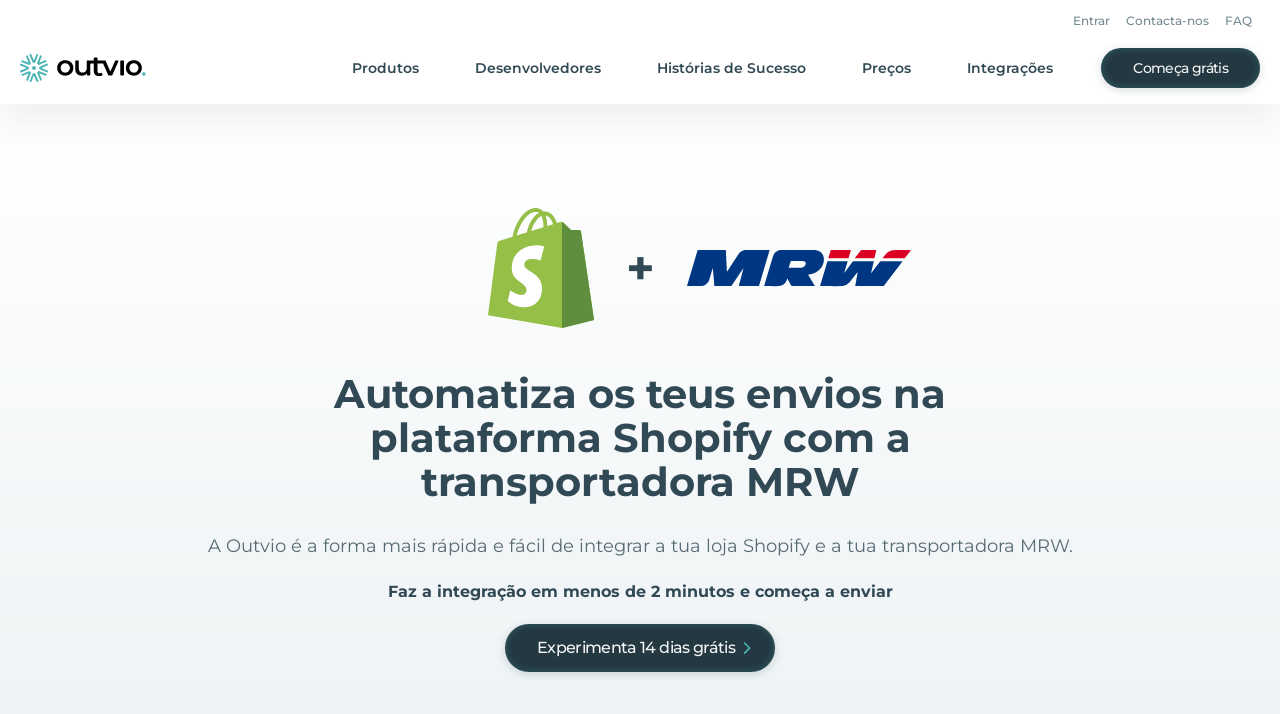

--- FILE ---
content_type: text/javascript
request_url: https://outvio.com/webpack-runtime-b8d9c9bd600a7827941e.js
body_size: 4503
content:
!function(){"use strict";var e,c,a,t,n,o={},d={};function r(e){var c=d[e];if(void 0!==c)return c.exports;var a=d[e]={id:e,loaded:!1,exports:{}};return o[e].call(a.exports,a,a.exports,r),a.loaded=!0,a.exports}r.m=o,e=[],r.O=function(c,a,t,n){if(!a){var o=1/0;for(b=0;b<e.length;b++){a=e[b][0],t=e[b][1],n=e[b][2];for(var d=!0,f=0;f<a.length;f++)(!1&n||o>=n)&&Object.keys(r.O).every((function(e){return r.O[e](a[f])}))?a.splice(f--,1):(d=!1,n<o&&(o=n));if(d){e.splice(b--,1);var s=t();void 0!==s&&(c=s)}}return c}n=n||0;for(var b=e.length;b>0&&e[b-1][2]>n;b--)e[b]=e[b-1];e[b]=[a,t,n]},r.n=function(e){var c=e&&e.__esModule?function(){return e.default}:function(){return e};return r.d(c,{a:c}),c},a=Object.getPrototypeOf?function(e){return Object.getPrototypeOf(e)}:function(e){return e.__proto__},r.t=function(e,t){if(1&t&&(e=this(e)),8&t)return e;if("object"==typeof e&&e){if(4&t&&e.__esModule)return e;if(16&t&&"function"==typeof e.then)return e}var n=Object.create(null);r.r(n);var o={};c=c||[null,a({}),a([]),a(a)];for(var d=2&t&&e;"object"==typeof d&&!~c.indexOf(d);d=a(d))Object.getOwnPropertyNames(d).forEach((function(c){o[c]=function(){return e[c]}}));return o.default=function(){return e},r.d(n,o),n},r.d=function(e,c){for(var a in c)r.o(c,a)&&!r.o(e,a)&&Object.defineProperty(e,a,{enumerable:!0,get:c[a]})},r.f={},r.e=function(e){return Promise.all(Object.keys(r.f).reduce((function(c,a){return r.f[a](e,c),c}),[]))},r.u=function(e){return({47:"component---src-templates-comparison-loopreturns-tsx",128:"5d142d41",133:"component---src-templates-comparison-deliverea-tsx",360:"e15decfd",494:"component---src-templates-feature-page-tsx",558:"4d534e22",601:"b46a582f",663:"component---src-pages-features-3-pl-tsx",703:"component---src-pages-landing-old-black-friday-switch-tsx",742:"8d180125",766:"c877ec27078a3205197cc297ebe018248682e585",1045:"aa0c7716",1085:"component---src-templates-author-tsx",1191:"d58a8dfd5c5e199286d5cce6031b7ec92bd02744",1344:"ed472c64",1453:"component---src-pages-404-tsx",1478:"b4d5a16848c2b151448e49b602c47e152b510e77",1634:"b9e6d803",1877:"component---src-pages-index-old-tsx",1927:"component---src-pages-tracking-api-tsx",1943:"ec2837bb",2057:"eebe04e4",2070:"96c36dc9",2152:"0165e93dc945b330aedb216e17c4bc77f1ac96ed",2602:"7be32b2592264654f5598cea8623f5b91306bda5",2707:"3735b8164b57081472393206fb865e74693ce258",2730:"08376f18",2830:"component---src-pages-landing-try-14-days-tsx",2905:"component---src-templates-comparison-sendcloud-tsx",2960:"component---src-pages-features-tracking-tsx",2995:"1363fd87",3256:"component---src-templates-blog-tsx",3360:"component---src-templates-comparison-paqato-tsx",3477:"f5b27c7b",3536:"component---src-pages-features-incident-monitoring-tsx",3606:"component---src-templates-comparison-nshift-tsx",3716:"5ddd4a202ff5096529bf628650594bf1c27ef4c3",3732:"2c07f78b4a09d02020f00a65c0f6f72da2342ed3",3739:"component---src-pages-features-fulfillment-tsx",4038:"0f235f0a0d903c5e4854249a9fc30b0731e381af",4195:"component---src-templates-prelanding-tsx",4223:"commons",4456:"component---src-pages-landing-book-a-demo-tsx",4488:"component---src-templates-comparison-shippypro-tsx",4559:"component---src-templates-comparison-richreturns-tsx",4706:"component---src-pages-landing-shopify-returns-exchanges-tsx",4728:"component---src-pages-landing-switch-to-outvio-tsx",4794:"component---src-templates-integration-tsx",4984:"component---src-pages-landing-old-black-friday-50-tsx",5042:"component---src-pages-landing-book-a-demo-returns-tsx",5182:"component---src-pages-return-api-tsx",5200:"component---src-templates-comparison-aftership-tsx",5353:"55808b24",5493:"30a4eaa2f1fa0b865b72bdf8b220f12836c65de6",5573:"component---src-templates-landing-generic-tsx",5752:"12efe17d67c1c33d79dcbd32b5577ef040e0a90d",5834:"21e10eedc02cbcbaef6f12b3f28abfea9eab6876",5907:"component---src-pages-pricing-tsx",5954:"f54bf5203a9c28122dbc4bb63850a1e348cc695a",6013:"18b53cce600ba1780abd01d4cac89b9b01639942",6390:"component---src-pages-features-branding-tsx",6425:"component---src-templates-cms-page-tsx",6576:"a79515f9",6581:"504c54c8",6671:"component---src-templates-story-tsx",6682:"component---src-pages-developers-tsx",6714:"component---src-pages-shipping-api-tsx",6835:"component---src-pages-features-returns-portal-tsx",6865:"component---src-pages-stand-with-ukraine-index-tsx",7143:"9283632dcdd626f79b6f5ac081054d9bfecf6d1e",7144:"ddd7cad8",7184:"ea1a68b1dd032196e7e33b687fa6da328a0f20dc",7210:"d6b7ee9ec81284693df186746238b1d6829d90f8",7313:"component---src-pages-features-shipping-tsx",7677:"c80e04db",7719:"91b3fb0c",7766:"component---src-pages-features-notification-tsx",7949:"component---src-pages-features-analytics-tsx",7964:"0838c35fcbd86021d770f5a4a492296279b7b876",7993:"component---src-pages-features-customer-support-tsx",8028:"component---src-pages-landing-old-xmas-2022-switch-tsx",8210:"component---src-pages-features-shopify-return-tsx",8230:"a7affd8d115b5a3c03b13e38764e96fdc5422f7b",8269:"617f0ac717df8fb92a5a83e730a791028508a94b",8376:"9ce6110d5931fca8ee21072266ef4aa016c3a333",8466:"40879e79",8472:"component---src-templates-comparison-parcellab-tsx",8675:"4661596a",8696:"component---src-templates-comparison-returngo-tsx",8810:"component---src-templates-cms-post-tsx",8886:"component---src-templates-comparison-baselinker-tsx",8966:"component---src-pages-unsubscribe-tsx",9128:"d5604d41a2f2d6acabeb80b871e76170c732e29a",9131:"b2281108",9608:"2b3c38a3",9623:"component---src-pages-landing-old-xmas-2022-tsx",9835:"f89a63de"}[e]||e)+"-"+{47:"21fe6235222308da72d6",128:"08e8fc7a203d0276f642",133:"d9c797e0bc52669f7ed8",360:"14ae3ed6390d4c8a0a2b",494:"6f807550d561caf0f2d8",558:"d588ad20a127740df865",577:"2b35beb04d478a92b3e6",601:"00c6e4c3998004917300",663:"dcbe5793ba919d78e46c",703:"90394f2d509e0f381f77",742:"aab33fd947372ee87a80",766:"a6806de5673255c6dbb8",1045:"d52517f9893d263b58fe",1085:"062d281f5a8c038f5e70",1191:"4ffe795949b992f7ac43",1344:"dbb8a7c4f7643bb4e83d",1452:"ffd991ffd699296c9824",1453:"602109e1b204b3e7135c",1478:"17b20a8248061dae45d0",1634:"877335916f938d5354c1",1877:"85462b3fc4be9fb82b92",1927:"769d22472dd759208882",1943:"9b43e8fe1977958a7608",2057:"fed8c1e74dd95feaecf0",2070:"c4cf996bfcb51e22b19c",2152:"0e9901097fa4f29dc1da",2602:"14c561829576b7dd73f6",2707:"7f90ac840742a4ef4662",2730:"b751bbbae809cb1ebccc",2830:"2e0e9497314dab39e39e",2905:"89aa669d230f7da08939",2960:"b721eb8e7296d60aef34",2995:"5fbb9c8f6667f99f7481",3256:"52b7b6a8dc020f6c788f",3360:"887354d3d086931d87d2",3477:"15cbcd9a5731bbc00110",3536:"d396d5e3bf186e2428ca",3606:"e6b91305c8899b85db00",3716:"a02ce72e7bcda52f519f",3732:"a8f942046a639c030933",3739:"d438c12757c6450d6d0c",4038:"40ca57290eccc4bcf321",4195:"fd53966728df73ecfb83",4223:"82334c37c535b3fc0cf1",4456:"7b13345d0929f42ebb5d",4488:"d57ab68a1cb3335a1fad",4559:"9293150262f8841b6813",4706:"1872cec789a55e7a5c55",4728:"b2647fee81724b657dfe",4794:"009c5d5ae221d69e2dc6",4984:"dc48d9f5ecca977fb08c",5042:"00086a155130577b3c9a",5182:"3fcf1c4957b304151633",5200:"bc920ff2a91e1eb54e2b",5353:"77379548ff32fc9c5bd1",5493:"452fcd9a7846e2600665",5573:"493f49371430f43fab45",5752:"5eb861ef9b8878713286",5834:"1e541c3c541555ba1eac",5907:"0ebf73a71c293803ad6b",5954:"afe1e67252b8c87160b1",6013:"dc8f862a0313c74bdfb6",6390:"3dfffa5dd024ca4091f5",6425:"c3967cd5a362f675a569",6576:"baf6ab2f06de5fdabc5c",6581:"98cb58b53284f367ad6a",6671:"87891126bc5f2afffb09",6682:"cf7e47e01d37ec49346e",6714:"bc3ff70d36b36d60c441",6835:"48e9f8f45d8320ffa802",6865:"c1071a78fe0223bcf7fc",7143:"4174df7be4bc762ecfb4",7144:"244669b1f87172826df5",7184:"3a6d1913e20cd2c4d8a6",7210:"c9cde024b781151477b8",7313:"1fe2a3b4018a9ab17ed0",7677:"da52fc3b084337e12539",7719:"ef9bb8feed864490a9c1",7766:"9d4c852b59276f2dc235",7896:"62a0e9ea7c4a707e704e",7949:"faae84ad2f29676443d2",7964:"944fff02b6ac82dc26ce",7993:"26ebbb3c3eb0397a8784",8028:"bd55bdf4f0e25f8c1d67",8210:"76d16f9f64caadfeecc7",8230:"31ffb298ad88dbec98ad",8269:"eaf7eab55f9702fed375",8376:"0695b45de199396fee37",8466:"8fe910adc4b69edf01c5",8472:"88bd79b7cd0517629656",8675:"0c5ce8895c2882bc8166",8696:"8eb526027b31e3d100ee",8810:"e7f2bccab965fee4eeeb",8886:"f7a3d136432e14540c28",8966:"6b9b74fb583f0867ba93",9128:"9e62c7b3df571b605e25",9131:"5c6fb680f7463be3a258",9608:"f3c6025bfcae2bad5850",9623:"44de63b0a036e1d025cd",9835:"aacb02c1f73bcff7d11a"}[e]+".js"},r.miniCssF=function(e){return"styles.44495583337e4cd97649.css"},r.g=function(){if("object"==typeof globalThis)return globalThis;try{return this||new Function("return this")()}catch(e){if("object"==typeof window)return window}}(),r.hmd=function(e){return(e=Object.create(e)).children||(e.children=[]),Object.defineProperty(e,"exports",{enumerable:!0,set:function(){throw new Error("ES Modules may not assign module.exports or exports.*, Use ESM export syntax, instead: "+e.id)}}),e},r.o=function(e,c){return Object.prototype.hasOwnProperty.call(e,c)},t={},n="outvio:",r.l=function(e,c,a,o){if(t[e])t[e].push(c);else{var d,f;if(void 0!==a)for(var s=document.getElementsByTagName("script"),b=0;b<s.length;b++){var p=s[b];if(p.getAttribute("src")==e||p.getAttribute("data-webpack")==n+a){d=p;break}}d||(f=!0,(d=document.createElement("script")).charset="utf-8",d.timeout=120,r.nc&&d.setAttribute("nonce",r.nc),d.setAttribute("data-webpack",n+a),d.src=e),t[e]=[c];var i=function(c,a){d.onerror=d.onload=null,clearTimeout(u);var n=t[e];if(delete t[e],d.parentNode&&d.parentNode.removeChild(d),n&&n.forEach((function(e){return e(a)})),c)return c(a)},u=setTimeout(i.bind(null,void 0,{type:"timeout",target:d}),12e4);d.onerror=i.bind(null,d.onerror),d.onload=i.bind(null,d.onload),f&&document.head.appendChild(d)}},r.r=function(e){"undefined"!=typeof Symbol&&Symbol.toStringTag&&Object.defineProperty(e,Symbol.toStringTag,{value:"Module"}),Object.defineProperty(e,"__esModule",{value:!0})},r.p="/",function(){var e={7311:0,1869:0};r.f.j=function(c,a){var t=r.o(e,c)?e[c]:void 0;if(0!==t)if(t)a.push(t[2]);else if(/^(1869|7311)$/.test(c))e[c]=0;else{var n=new Promise((function(a,n){t=e[c]=[a,n]}));a.push(t[2]=n);var o=r.p+r.u(c),d=new Error;r.l(o,(function(a){if(r.o(e,c)&&(0!==(t=e[c])&&(e[c]=void 0),t)){var n=a&&("load"===a.type?"missing":a.type),o=a&&a.target&&a.target.src;d.message="Loading chunk "+c+" failed.\n("+n+": "+o+")",d.name="ChunkLoadError",d.type=n,d.request=o,t[1](d)}}),"chunk-"+c,c)}},r.O.j=function(c){return 0===e[c]};var c=function(c,a){var t,n,o=a[0],d=a[1],f=a[2],s=0;if(o.some((function(c){return 0!==e[c]}))){for(t in d)r.o(d,t)&&(r.m[t]=d[t]);if(f)var b=f(r)}for(c&&c(a);s<o.length;s++)n=o[s],r.o(e,n)&&e[n]&&e[n][0](),e[n]=0;return r.O(b)},a=self.webpackChunkoutvio=self.webpackChunkoutvio||[];a.forEach(c.bind(null,0)),a.push=c.bind(null,a.push.bind(a))}()}();

--- FILE ---
content_type: image/svg+xml
request_url: https://outvio.com/static/mrw.30026c97.svg
body_size: 1145
content:
<svg xmlns="http://www.w3.org/2000/svg" width="77.288" height="12.478" viewBox="0 0 77.288 12.478"><g transform="translate(-47.162 -127.26)"><g transform="translate(47.162 127.26)"><path d="M-136.5,122.309l1.271-4.267.4-1.341,3.49-.013c1.92-.007,3.49-.005,3.49,0s-.267.907-.593,1.994-.584,1.985-.573,2,.68-.881,1.487-1.981l1.467-2,3.618-.013c1.99-.007,3.618-.006,3.618,0s-.219.943-.486,2.076-.482,2.063-.477,2.067.725-.93,1.6-2.075l1.593-2.083h3.834c2.109,0,3.834.013,3.834.028s-1.465,1.941-3.255,4.28l-3.255,4.252h-4.892c-2.69,0-4.892-.016-4.892-.037s.187-1.1.415-2.4.408-2.389.4-2.414-.618.737-1.356,1.695-1.433,1.843-1.546,1.967a4.165,4.165,0,0,1-1.97,1.11,32.135,32.135,0,0,1-4.233.083h-3.862l.872-2.926Zm-7.282-3.437a1.653,1.653,0,0,0,1-.44,1.619,1.619,0,0,0,.481-.973c.049-.425-.253-.72-.854-.834-.157-.03-1.138-.052-2.276-.052h-2l-.373,1.122c-.205.617-.383,1.151-.4,1.186a33.821,33.821,0,0,0,4.422-.008Zm-12.891,6.343c0-.012.708-2.4,1.572-5.3,1-3.363,1.633-5.4,1.74-5.609a2.858,2.858,0,0,1,1.223-1.182c.781-.391.436-.374,7.17-.357l6.007.015.413.115a3.154,3.154,0,0,1,2.427,2.359,4.749,4.749,0,0,1-.1,2.063,5.932,5.932,0,0,1-.7,1.5,6.162,6.162,0,0,1-4.028,2.386l-.548.091,1.172,1.958,1.172,1.958-4,.013c-2.2.007-4.028,0-4.059-.009a13.5,13.5,0,0,1-.713-1.233c-.36-.666-.684-1.25-.718-1.3-.054-.074-.083-.019-.2.369a3.016,3.016,0,0,1-2.184,2.081,13.673,13.673,0,0,1-3.02.1c-1.442,0-2.622-.009-2.622-.021Zm-26.609-.018c0-.021.828-2.829,1.843-6.239l1.846-6.2h9.72v.119c0,.236.362,7.427.374,7.439s.906-1.371,2-3.062,2.072-3.191,2.179-3.333a3.029,3.029,0,0,1,1.676-1.063c.369-.094.608-.1,4.636-.1h4.247l-.03.116c-.016.064-.847,2.866-1.846,6.226l-1.816,6.11-3.467.013c-2.124.008-3.466-.005-3.466-.035s.36-1.424.8-3.106.8-3.07.8-3.085-.94,1.383-2.088,3.106l-2.088,3.132H-170.9c-1.886,0-2.939-.018-2.939-.051,0-.086-.516-6.159-.529-6.227-.007-.035-.3.916-.65,2.114s-.708,2.329-.794,2.513a3.47,3.47,0,0,1-1.259,1.279c-.681.357-.82.371-3.66.371-1.4,0-2.545-.017-2.547-.039Z" transform="translate(183.281 -112.757)" fill="#003782"/><path d="M136.5,115.881a19.815,19.815,0,0,1,1.69-1.949,4.4,4.4,0,0,1,1.621-.778,26.8,26.8,0,0,1,3.472-.079c1.815,0,3.067.019,3.057.047s-.5.663-1.1,1.416l-1.083,1.369-3.829,0C138.224,115.91,136.5,115.9,136.5,115.881Zm-9.531-.014c.009-.024.493-.662,1.074-1.418l1.057-1.374h2.646c2.5,0,2.645,0,2.618.09-.016.05-.158.647-.316,1.328s-.3,1.278-.314,1.328c-.025.085-.232.09-3.4.09-1.858,0-3.371-.02-3.361-.044Zm-9.135-.036c0-.045.186-.673.413-1.4s.413-1.325.413-1.337,1.566-.023,3.481-.023,3.48.017,3.479.039-.193.654-.427,1.405l-.426,1.366-3.466.013C118.18,115.911,117.835,115.9,117.835,115.831Z" transform="translate(-69.053 -113.024)" fill="#db0023"/></g></g></svg>